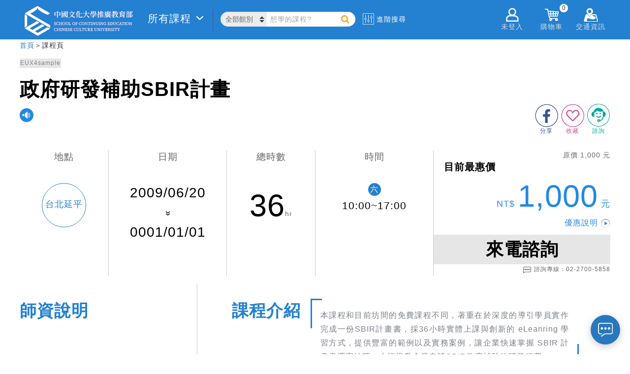

--- FILE ---
content_type: text/html; charset=utf-8
request_url: https://www.sce.pccu.edu.tw/courses/EUX4sample
body_size: 67709
content:


<!DOCTYPE html>
<html lang="zh-Hant-TW">
<head><meta charset="utf-8" /><meta http-equiv="Content-Type" content="text/html; charset=utf-8" /><meta http-equiv="PRAGMA" content="NO-CACHE" /><meta http-equiv="EXPIRES" content="0" /><meta http-equiv="CACHE-CONTROL" content="NO-CACHE" /><meta http-equiv="Content-Type" content="text/html; charset=utf-8" /><meta http-equiv="X-UA-Compatible" content="IE=11,IE=edge" /><meta property="fb:app_id" content="1515306728781315" /><meta name="description" content="本課程和目前坊間的免費課程不同，著重在於深度的導引學員實作完成一份SBIR計畫書，採36小時實體上課與創新的 eLeanring 學習方式，提供豐富的範例以及實務案例，讓企業快速掌握 SBIR 計畫書撰寫技巧，大幅提升企業申請SBIR政府補助的研發經費。" /><meta name="keywords" content="SBIR、廖肇弘、36小時、計畫書、1000萬、eLeanring、政府、補助、有效的、紮實、台北、人力加值、保證金" /><link rel="logo" href="../image/sce.jpg" type="image/jpeg" /><link rel="image_src" href="../image/sce.jpg" type="image/jpeg" /><link href="/Content/chat.css" rel="stylesheet" />
    <script type="text/javascript" src='/Scripts/chat.js'></script>

    <title>
	政府研發補助SBIR計畫- 中國文化大學推廣教育部
</title>
    <!--[if lte IE 11]>
		<script type="text/javascript">alert('請使用Chrome或IE11以上版本流覽');</script>
	<![endif]-->

    <link href="/Content/css?v=XoG__yNETMcJ-grcXLW0LOqwuXjkE0XY9CNcNfGY3OM1" rel="stylesheet"/>
<link href="../favicon.ico" rel="shortcut icon" type="image/x-icon" />

    <!-- Global site tag (gtag.js) - Google Analytics-->
    <script async src="https://www.googletagmanager.com/gtag/js?id=UA-3319427-1"></script>
    <script>
    window.dataLayer = window.dataLayer || [];
    function gtag(){dataLayer.push(arguments);}
    gtag('js', new Date());
    gtag('config', 'UA-3319427-1');//GA
    gtag('config', 'G-6L3NLYC906');//GA4
    gtag('config', 'AW-613176554');//自操Ads
    gtag('config', 'AW-622875222');//代操Ads
    </script>
    <!-- End Global site tag (gtag.js) - Google Analytics -->
    
    
    <!-- Google Tag Manager 20200701-->
    <script>(function(w,d,s,l,i){w[l]=w[l]||[];w[l].push({'gtm.start':
    new Date().getTime(),event:'gtm.js'});var f=d.getElementsByTagName(s)[0],
    j=d.createElement(s),dl=l!='dataLayer'?'&l='+l:'';j.async=true;j.src=
    'https://www.googletagmanager.com/gtm.js?id='+i+dl;f.parentNode.insertBefore(j,f);
    })(window,document,'script','dataLayer','GTM-N7RB694');</script>
    <!-- End Google Tag Manager -->

    <!-- Facebook Pixel Code 2 2019/08/30 -->
    <script>
        !function(f,b,e,v,n,t,s){if(f.fbq)return;n=f.fbq=function(){n.callMethod?
        n.callMethod.apply(n,arguments):n.queue.push(arguments)};if(!f._fbq)f._fbq=n;
        n.push=n;n.loaded=!0;n.version='2.0';n.queue=[];t=b.createElement(e);t.async=!0;
        t.src=v;s=b.getElementsByTagName(e)[0];s.parentNode.insertBefore(t,s)}(window,
        document,'script','https://connect.facebook.net/en_US/fbevents.js');

        fbq('init', '1221824384691275');
        fbq('track', "PageView");
    </script>
    <!-- End Facebook Pixel Code -->

<meta property="og:title" content="政府研發補助SBIR計畫- 中國文化大學推廣教育部" />
<meta property="og:image" content="../image/sce.jpg" />
<meta property="og:description" content="本課程和目前坊間的免費課程不同，著重在於深度的導引學員實作完成一份SBIR計畫書，採36小時實體上課與創新的 eLeanring 學習方式，提供豐富的範例以及實務案例，讓企業快速掌握 SBIR 計畫書撰寫技巧，大幅提升企業申請SBIR政府補助的研發經費。" />
<meta property="og:url" content="https://www.sce.pccu.edu.tw/courses/EUX4sample" />
<meta property="og:type" content="website" />
<meta property="og:site_name" content="專業進修最佳選擇 終身學習第一品牌 中國文化大學推廣教育部" />
<meta property="product:brand" content="中國文化大學推廣教育部" />
<meta property="product:availability" content="in stock" />
<meta property="product:condition" content="new" />
<meta property="product:price:amount" content="1000" />
<meta property="product:price:currency" content="TWD" />
<meta property="product:retailer_item_id" content="EUX4sample" />
</head>
<body>
    <!-- Google Tag Manager (noscript) 20200701-->
    <noscript><iframe src="https://www.googletagmanager.com/ns.html?id=GTM-N7RB694" height="0" width="0" style="display:none;visibility:hidden"></iframe></noscript>
    <!-- End Google Tag Manager (noscript) -->

    <!-- Facebook Pixel Code (noscript) -->
    <noscript>
        <img height="1" width="1" style="display:none" src="https://www.facebook.com/tr?id=1221824384691275&ev=PageView&noscript=1"/>
    </noscript>
    <!-- End Facebook Pixel Code (noscript) -->

    


    <form method="post" action="./EUX4sample" id="ctl01">
<div class="aspNetHidden">
<input type="hidden" name="__EVENTTARGET" id="__EVENTTARGET" value="" />
<input type="hidden" name="__EVENTARGUMENT" id="__EVENTARGUMENT" value="" />
<input type="hidden" name="__VIEWSTATE" id="__VIEWSTATE" value="a/9fB0+hzDfuR8KmSXBSuzjxLyUoie9EPrvNrWyWcpm6T/E/vAuSzu4dvv7wX1/59KWaxGZdzQjhRL9286r7j+AZi7CKukpjzijVeYxxv4wFRbKoxYuA4ITCulXESkIhL1oy0HDYe/5uOyMb8dlrtM6w9JJMCD0GCiMrw3KXeEBDn4HLtK8EK821oDTVnpuumQTPC/B8faukqMO6qyJSVa9Fr12BQ8BG+8dV8y3kCqDNDugpc0sltrlDhbr0f8gI1YIv9LIUhXfS1EZq0XhBsNrcVU9nK1glODFr+H7eHL03aM+xRyVC1cNWdGUDO2DiBHZrNxwaOrVeZsEB67b564dUAcbsMg29Qfs4xE0IQ5/egd1V6i2FecROY1xLAAIyO6scMbCxut4Xwwm6GLe58WggAngm1FXS3k/Bd/1eIDyGhHuHHx1J2Rb2DyaXPQD+pvoS0A7d9xIeJ5iYV1KeS3jqvctJkNZOWfYvmZNE0VrRG2a15G5CHF54tbmE8bZrA6Sx6KeouiuqRSi/ZM1GiLtLG8fbwd58plHvTBKH8x73uAs07aoa6dO0gVuquicZuVv9rnXwe5AkiAPypzaS7hvmmFWqxmdXg2O3nHIbfKc6gEPf+QvwT97CgFNbASho1aLTIBiA+L1ePQV+idB8eGCqt8Z86JuhkxYgpWzJLUPKFFODH0e5mob6Oj/[base64]/w2bJu8Boow2Y+xHR2UrWGQP1KLboOh1nwsnQs4BOTYuVHhshcM+D9cN6U4IrA75JXNb6HPc3T+w8vV7WrWETs/5uAECUv3+p5LzsyjyTHwp3HBt+SbyCk/Nej/YBE48wrvaa8JuqDd8mt416fLPCaoS2As36HKaQ3pIOOYq4eLQTZJr2GlW/6bCwwZgnZFXujAWRAaeJjpR54Jh6Z+lJhnj4+2Z6qO/wGvyX4lylStFeykB2oGqzqNuajAoOGeUTeRKInPEmzr2J0HyWRqgsZoR2XNvy3KZmnkOiHaZ0jzdslJtkrJM+DNqeNZ9lqOvB/4UJuVymyN210X1Jc/LmaoGymvjOl6fhbtHZCx/K1cVzizYVJW6tfNjMmqC/Kw/MNbQdMFPuSUgO2U+PZv3uYLz0+OiIzSMOWTbi5Uy7C6HRAQa/CyeOQzWPpV3bWNIqZ7Geer++kG1CYXXtHXvVrx4anfS/X13xK43Axo89YyxnfssQF8J4/3x0zKGZrPF70+ghC1+n/JCIBwkRieGOwfro9nq0fDcBEs9tkEUcdUZW7MCXnH5MVynP8r745yxwi3WsKXBoWzvHirhGawlhxBHSEwmAY+2cqWxVamVIndlmks2AsMP46Q7rLleCOdEajODZJp7l7qlMwajq6lJK9IjJFt7IoZ4CTFRPKZeHveXL8EFi4pO6DsuKtEc16KeB2G/Av8RMycOba+m2rroyp3RLBokCdSA8guwOGRx6h+iBo7azK7plh85hCrsBPDqFiM5pU98W7qGYMUlVt3iwa2b1eoGcFa7zfhU6vh1E5hveyv+8d3hTKkx45Mm+1/cDkL5S6yu55hfu80C2ijatbUcFg2HeMhXbR8ftHdJJ673DqDmAmilKWjfr1xjBqSylWgharUOpYWu/Et2vRJmxyW/KbTxcn/13kJmdnH/GSH5+L7HO0Yk1U+YVHg4vuVM8IyKIuyswqB76c/mpr4H2oSClJvrLiJJyL84okHExW8Sb7Re+c5rjN87spAI7GK/0Aj9wZ7y8g5pqoMgdI4pBrWErfyrJbKqIdhELjGONMpTj5l5ZP2Ccc5zsbeR7cPVNc3yFhHw5iPpcGcxTsJL+mdEcrckG1j/9tMP/zvjkqPlPhEg0UwTf/GCwbwyoGOFZD0k6UcuDRuFiwiFIVwYpYY/8itoJK0saim/IiK1mOHx1WJF8ehLPc3N98ANOm5rcjoYvXi8pj0YxInujcoahDTKlWpq7sF4S/WYCt0heUGOsfoUnGVw9VxPAI7T64iZHoLtiK8DpusXWhVeeYqwp3KiGWfR68RvKpxqX5b4v++XYfNZcF9SoK0e5vfXr2d+2avbhHD/+hbG/SWnEV4kua18R4KDRHOcsa6dkz214KkfsXo7+KkdPFDndLOMBu+MVx5lVryn+uN22vA27I4YM52AxEJvhz6KjsoEABdqsKytq7K1kVUol9v0dcm6RSizO86jm2kwG8FcGHtXjh/U/u9DlfmcO1VnM9qSJSKIXlFHEaLhsxajgpEFdEP2X+mevQTe3XNMLaqcyr1VteS+At4D6cbXzeIYkhzlDFk8VomfId8RWiiF3ByIzp/vEzJZWkgafmUYwotAR3BYczW9fWejCKj5RARuCafVwBDVWcuVfbE+laSte+YrHe5+XFrFpNi7ZXHoCbVYbitndS6oc5R2K4zzb6N+drzn4DJypLMqZlGU1xWLyazuzdQ3n/a0pY9SJdXpXJEwgy3UPUS9gMhm/FnzdQBv/HOivsKwiBtQciqEv7U7QhZE3ivEmDl2Zh+C1dpOdQxwQtyuwQvjLxg9KLQpTYlfrS67gR8mwytZBchcc3kLs1JqNO9EYiIz+4/sOKV9YTMc9Y9nAJk1Pv3BtnWIU6pPsQliyPPG8qbi09eMH2o1DFrK35S+VuIAE3dI8fE0N7jAQryIZ3ZSJIfw2dHyh5uZQp0/Csvq0Dm4tb38o/KXc+tLnYWhGEuFogcnVZcFTSjTZdhSWdosaCuvj1ecW/KQ5kjiM095jA5obhYeB9NxdNXUsrSFEaqj5w6+dgokZ18RuQrzImoYNlWJPlGMIM/k0MdIKJcCKnoYNmb5IqI8WzXs0IfVAYDCd1SJl/WzoWQ/f1gPhc3m3/Z3UHPNS1nTqME1r5ngUJneE490wYe2vw9nIVy7Kici2Oj7bnK/xbQiEzjexGWwRUQi6v4OfqQR+T1lfBnplgZJd8c1pMZb1efpmaONVHi3BnG24Lty3r+HmLvN0QN2nvA8xBLW8Fc813KdYXLiNBnSAfX35MTXIckx2OYDGhTzVaUht6/sBfPBOEkKllVByTx3BU7vaC7kTJGKWnvJXJW/YA1Sw9L/2wiDaPUDddFkC+gwn1/19cJxc88uzEJHGjpkIb1OkXsxFOtPkjrxW6qy3L8CEY/7vMT5Lpc23LvGcbYff2NNXt09zq8/EGUF5w7yHc/luPahhRUnWxE7xBWT6sSYtjNAENIE8c2ZNNZheXpKnOe3EvgESEBTqr5e2Zl/YrBe+X9RNqwFNqhY62XhA8idLGHlwDkZscmow8aWpknZJMPTq7ZWpNwukoXmgVbqfAm0jNEf9tiMILrJ13ipYm2OTz2SLhUVUX7yEi4uXDozkEdkkQOjjENUjISv7APtHuxFVFsbGBLY3tMvONTw+kXRFSahh2+jg/pbd+aU/c0myiu8ug2pYjNXMOiQxI/dBdN4aQ8kFDHHQfzb2wVTaa/jXirMy+IYpCGBERlrDERr/Qzg9XhiPc75xkCauznLkHZhbxUkIfE6+YeM+67ufxkraHDc1MWE6/1rcx1BnnK8E4QVM++om5NE71wbnx7mFrt7VCy0SFXPplNwwTkzHta2Hr3wOxFHPlkImDynR7MWPA4kqb/C6YBtQoEl5mRxkjZY3qMX2OF1LaQCc9ACDyaL72le/gZRx8MWmFSaxBPs98MJCWUvyVlVrHsIiygJNYeal/Hccs9oAQEOqrEG4eVhAN0tOX0h+oBS26cf8xAVEEvsWay4kUb1YKeqmJV6qIBtMKmVS/2M/kFeOYo0SrnyEJC7dZ/PiDLEZ9VS1wBTHuEkKVgPuuhODb9Zme7DBKwYozm1lBJxtXs+XNlCKPUROw6QxZ0zravkqVPLCgU4Fu97AbA/[base64]/+ncOeOIlOzaz2BHa9AXqtEWatK+lZ4ZLcR7XlDqrYsx97y1642jhX5c3SafGu3L+41Tf+M1zwA==" />
</div>

<script type="text/javascript">
//<![CDATA[
var theForm = document.forms['ctl01'];
if (!theForm) {
    theForm = document.ctl01;
}
function __doPostBack(eventTarget, eventArgument) {
    if (!theForm.onsubmit || (theForm.onsubmit() != false)) {
        theForm.__EVENTTARGET.value = eventTarget;
        theForm.__EVENTARGUMENT.value = eventArgument;
        theForm.submit();
    }
}
//]]>
</script>



<script src="../Scripts/WebForms/MsAjax/MicrosoftAjax.js" type="text/javascript"></script>
<script src="../Scripts/WebForms/MsAjax/MicrosoftAjaxWebForms.js" type="text/javascript"></script>
<script src="../Scripts/jquery-3.3.1.min.js" type="text/javascript"></script>
<script src="../Scripts/bootstrap.min.js" type="text/javascript"></script>
<script src="/bundles/WebFormsJs?v=N8tymL9KraMLGAMFuPycfH3pXe6uUlRXdhtYv8A_jUU1" type="text/javascript"></script>
<div class="aspNetHidden">

	<input type="hidden" name="__VIEWSTATEGENERATOR" id="__VIEWSTATEGENERATOR" value="7ABF31C1" />
	<input type="hidden" name="__EVENTVALIDATION" id="__EVENTVALIDATION" value="l2uzI/3cqYjxunq+ucx751lZYQv3IziaAp2+iNWv9/nDi7yCQTXhc+FUR6TQaUf2WuqPHXBYWBrYmvmYFWl0qHQJACprLbVn5LBIOYxb1fDxDwmN/6gr8nshTc3Vs8FB4RAXdOB43ATJU2WrlHipTw==" />
</div>
        <script type="text/javascript">
//<![CDATA[
Sys.WebForms.PageRequestManager._initialize('ctl00$ctl18', 'ctl01', [], [], [], 90, 'ctl00');
//]]>
</script>


        <script src="/bundles/modernizr?v=inCVuEFe6J4Q07A0AcRsbJic_UE5MwpRMNGcOtk94TE1"></script>
<script src="/bundles/HeaderJs?v=oS36rEvkP-n2CQzNVX0p7YTbEaTU4S5WnoJi4ip5LO81"></script>


        <header class="cls_header">
            <section class="cls_hd_section">
                
                <div class="h_left">
                    <div class="cls_logo">
                        <a href="../">
                            
                            
                            <img src="../image/logo/SCELogo.svg" alt="sce logo" />
                        </a>
                    </div>
                    <div class="cls_allclass"></div>
                    <div class="cls_search">
                        <select class="cate_select" id="location_select"></select>
                        <label for="location_select" class="label_hidden">搜尋課程</label>
                        <div class="header_search">
                            <input id="tb_search" type="search" name="search" class="header_search_txt" placeholder="想學的課程?" autocomplete="on" data-cata="">
                            <!--<input type="submit" class="header_search_btn">-->
                            <a id="a_search" class="header_search_btn"></a>
                        </div>
                        <label for="tb_search" class="label_hidden">搜尋課程</label>
                    </div>
                    <div class="cls_advance">
                        <img src="/image/advance.svg" alt="advance">
                        <span>進階搜尋</span>
                    </div>
                </div>
                <div class="h_right">
                    <!--<div data-fancybox data-src="#h_login_popup" class="h_login">-->
                    <div id="div_not_login" data-fancybox data-type="iframe" data-src="..//login.aspx" class="h_login">
                        <img src="/image/member_icon.png" alt="member_icon">
                        <div class="h_right_title">未登入</div>
                    </div>
                    <div id="div_flogin" class="h_login_in">
                        <img src="/image/member_icon.png" alt="member_icon"/>
                        <div class="h_right_title">
                            <div id="div_user_name" class="h_user_name">已登入</div>
                            <span>&nbsp;您好</span>
                        </div>
                        <!--<span id="span_user_name"></span>-->
                        <!--<input type="hidden" name="ctl00$hid_member_status" id="hid_member_status" />-->
                        <div class="h_login_page">
                            <div class="login_plan">
                                <!-- plan sider -->
                                <div class="plan_sider">
                                    <div id="item1" class="owl-carousel owl-theme">
                                        
                                    </div>
                                </div>
                            </div>
                            <div class="login_menu">
                                <ul class="in_menu_ul">
                                    <li>
                                        <a href="../class_favorite">
                                            <img src="/image/keep.png" alt="keep">
                                            <div class="in_menu_name">收藏清單</div>
                                            
                                            
                                            
                                            
                                        </a>
                                    </li>
                                    <li>
                                        <a href="../order/paid">
                                            <img src="/image/order.png" alt="order">
                                            <div class="in_menu_name">訂單管理</div>
                                            
                                            
                                            
                                        </a>
                                    </li>
                                    <li>
                                        <a href="../class_end">
                                            <img src="/image/finish.png" alt="finish">
                                            <div class="in_menu_name">已完成課程</div>
                                            
                                            
                                            
                                        </a>
                                    </li>
                                    <li>
                                        <a href="../shop_coupon">
                                            <img src="/image/coupon.jpg" alt="coupon">
                                            <div class="in_menu_name">優惠券</div>
                                            <!--<div class="in_menu_sum">(123)</div>-->
                                        </a>
                                    </li>
                                </ul>
                            </div>
                            <a href="../account" class="login_account">帳戶總覽</a>
                            <div class="logout">
                                <button type="button" name="B_logout" id="B_logout">登出</button>
                                
                            </div>
                        </div>
                    </div>
                    <div class="h_msg">
                        <img src="/image/notice_icon.png" alt="notice_icon" />
                        <div class="h_right_title">通知</div>
                        <span id="span_alert0"></span>
                        <div class="h_msg_list">
                            <div class='multitab-section'>
                                <ul class='multitab-widget multitab-widget-content-tabs-id'>
                                    <li class='multitab-tab' id="multitab-promo">
                                        <a href='#multicolumn-widget-id1'>優惠訊息</a>
                                        <span></span>
                                    </li>
                                    <li class='multitab-tab' id="multitab-course">
                                        <a href='#multicolumn-widget-id2'>課程異動</a>
                                        <span></span>
                                    </li>
                                    <li class='multitab-tab' id="multitab-order">
                                        <a href='#multicolumn-widget-id3'>繳費通知</a>
                                        <span></span>
                                    </li>
                                </ul>

                                
                                <div class='multitab-widget-content multitab-widget-content-widget-id' id='multicolumn-widget-id1'>
                                    <div class="msg_content"></div>
                                </div>

                                

                                
                                <div class='multitab-widget-content multitab-widget-content-widget-id' id='multicolumn-widget-id2'>
                                    <div class="msg_content"></div>
                                </div>

                                

                                
                                <div class='multitab-widget-content multitab-widget-content-widget-id' id='multicolumn-widget-id3'>
                                    <div class="msg_content"></div>
                                </div>

                                

                            </div>
                        </div>
                    </div>
                    <div class="h_shop">
                        <img src="/image/shoppingcar_icon.png" alt="shoppingcar_icon" />
                        <div class="h_right_title">購物車</div>
                        <span id="span_shop_list_top">0</span>
                        <div class="h_shop_list">

                            <div class="shop_list_top">
                                你有
                                        <span id="span_shop_list">0</span> 樣商品在購物車裡
                            </div>

                            <ul class="list_content">
                                <!--<li class="price_list">
                                    <a href="" target="_blank">
                                        <div class="p_name">test1</div>
                                        <div class="p_price">$44411</div>
                                    </a>
                                </li>
                                <li class="price_list price_list_delete">
                                    <a href="/courses/1LVBA8030">
                                        <div class="p_name" style="word-wrap: break-word;">test2</div>
                                        <div class="p_price">4,500</div>
                                    </a>
                                </li>-->
                            </ul>

                            <div class="shop_price_total">
                                應付金額
                                        <span>0</span>
                            </div>
                            <a class="h_shop_checkout">前往結帳</a>
                        </div>
                    </div>
                    <div class="h_address">
                        <img src="/image/location_icon.png" alt="location_icon">
                        <div class="h_right_title">交通資訊</div>
                        <div class="h_address_list">
                            <ul class="ad_list_cont">
                                <li class="ad_list">
                                    <a href="../locations/1">建國校區</a>
                                </li>
                                <li class="ad_list">
                                    <a href="../locations/2">大安分部</a>
                                </li>
                                <li class="ad_list">
                                    <a href="../locations/3">忠孝校區</a>
                                </li>
                                <li class="ad_list">
                                    <a href="../locations/4">延平校區</a>
                                </li>
                                <li class="ad_list">
                                    <a href="https://taoyuan.sce.pccu.edu.tw/locations/12" target='_blank'>
                                        桃園分部 <img src="../image/opennewwindow.svg" alt="">
                                        <div style="padding-bottom:15px; font-size:smaller">(即將開幕)</div>
                                        </a>
                                </li>
                                <li class="ad_list">
                                    <a href="https://taichung.sce.pccu.edu.tw/locations/5" target='_blank'>台中分部 <img src="../image/opennewwindow.svg" alt=""></a>
                                </li>
                                <li class="ad_list">
                                    <a href="https://tainan.sce.pccu.edu.tw/locations/11" target='_blank'>
                                        台南分部 <img src="../image/opennewwindow.svg" alt="">
                                        
                                        </a>
                                </li>
                                <li class="ad_list">
                                    <a href="https://kaohsiung.sce.pccu.edu.tw/locations/6"  target='_blank'>高雄分部 <img src="../image/opennewwindow.svg" alt=""></a>
                                </li>
                                <li class="ad_list">
                                    <a href="../locations/7">夏廚生活工坊</a>
                                </li>

                                <li class="ad_list">
                                    <a href="../locations/10">數位攝影棚</a>
                                </li>
                            </ul>
                        </div>
                    </div>
                </div>
            </section>
        </header>

        <div class="body-content">
            <section class="breadcrumbs_div">
                
            </section>
            
<input type="hidden" name="ctl00$MainContent$hiddenIsCourseExist" id="hiddenIsCourseExist" value="true" />
    <link href="../Content/class.css" rel="stylesheet" />
    <link href="../Content/menu_component.css" rel="stylesheet" />
    <script type="text/javascript" src='../Scripts/menu_classie.js'></script>
    <script type="text/javascript" src='../Scripts/menu_clipboard.min.js'></script>

    <h1 class="h_hidden">class detail</h1>
    
    <!-- banner -->
    <section>
        
    </section>

    <!-- title -->
    <section>
        <div class="title_div">
            <div id="title_set">
                <div id="MainContent_clasId" class="cls_number">EUX4sample</div>
                <div id="MainContent_clasName" class="cls_name">政府研發補助SBIR計畫</div>
                <div id="cls_subName_div" class="cls_subName">
                    <img src="/image/s_tip.png" alt="tip">
                    <div id="MainContent_clasSubName" class="subName_str"></div>
                </div>
                <div class="social_link">
                    <div class="a_advisory_div">
                        <a id="a_advisory" class="" rel="">
                            <img src="/image/advisory_icon.png" alt="advisory">
                            <div class="a_advisory_t">諮詢</div>
                        </a>
                    </div>
                    <div class="a_collect">
                        <a id="a_cookie" class="" rel="">
                            <img src="/image/keep_0.png" alt="keep">
                            <div class="a_collect_t">收藏</div>
                        </a>
                    </div>
                    <div class="fb">
                        <a href="" id="a_fb" target="_blank">
                            <img src="/image/fb.png" alt="fb">
                            <div class="a_fb_t">分享</div>
                        </a>
                    </div>
                </div>
            </div>
        </div>
    </section>

    <!-- all status -->
    <section>
        <div class="status_div">
            <table>
                <tbody>
                    <tr>
                        <td style="width: 15%;">
                            <div class="sts_location">
                                <div class="location_title">地點</div>
                                <div id="MainContent_location" class="location_name">台北延平</div>
                            </div>
                        </td>
                        <td style="width: 20%;">
                            <div class="sts_date">
                                <div class="date_title">日期</div>
                                <div id="MainContent_beginDate" class="start_date">2009/06/20</div>
                                <div class="end_date">
                                    <img src="/image/to.png" alt="time_to" /><br />
                                    <span id="MainContent_endDate">0001/01/01</span>
                                </div>
                            </div>
                        </td>
                        <td style="width: 15%;">
                            <div class="sts_totaltime">
                                <div class="totaltime_title">總時數</div>
                                <div class="totaltime"><span id="MainContent_hours">36</span>hr</div>
                            </div>
                        </td>
                        <td style="width: 20%;">
                            <div class="sts_time">
                                <div class="time_title">時間</div>
                                
                                <div id="MainContent_cls_time_detail" class="time_detail"><div class='week_cell'><div>六</div></div><div class='time_cell'><div>10:00~17:00</div></div></div>
                            </div>
                        </td>
                        <td style="width: 30%;">
                            <!-- priceList -->
                            <div class="sts_price_detail">
                                <div id="MainContent_div_original_price" class="original_price">原價 1,000 元</div>
                                <div class="detail_div">
                                    <div class="detail_title">目前最惠價</div>
                                    <div class="price_div">
                                        <div id="MainContent_div_price_row" class="price_row">NT$ <span>1,000</span> 元</div>
                                        <div class="special_explain">
                                            <a data-fancybox data-src="#discount_popup" href="javascript:;"><span>優惠說明</span>
                                                <img src="/image/explain_i.png" alt="explain_i" /></a>
                                        </div>
                                    </div>
                                </div>

                                <div class="statusbtn_div">
                                    <div id="MainContent_div_buy_button"><div class='statusbtn_div'><div class='full_btn'><a href='#'>來電諮詢</a></div><div class='classroom_callus'><a href='../locations/1'><img src='/image/notice_i.png' alt='notice' />諮詢專線：02-2700-5858</a></div></div></div>

                                </div>
                            </div>
                                
                        </td>
                    </tr>
                </tbody>
            </table>
        </div>
    </section>

    <!-- class description -->
    <section>
        <div class="class_div">
            <table>
                <tr>
                    <td class="class_left">
                        <div class="teacher_title">師資說明</div>
                        <br />

                        
                        <div class="total_teacher_menu">
                            <div id="MainContent_teacherTitle"></div>
                            <div id="MainContent_teacherList" class="tab_content"></div>
                        </div>
                    </td>

                    <td class="class_right">
                        

                        

                        <div id="MainContent_cls_intro_id" class="cls_intro">
                            <div class="cls_intro_t">課程介紹</div>
                            <div id="MainContent_courseIntro" class="cls_intro_c">本課程和目前坊間的免費課程不同，著重在於深度的導引學員實作完成一份SBIR計畫書，採36小時實體上課與創新的 eLeanring 學習方式，提供豐富的範例以及實務案例，讓企業快速掌握 SBIR 計畫書撰寫技巧，大幅提升企業申請SBIR政府補助的研發經費。</div>
                        </div>

                        <div id="MainContent_cls_teach_id" class="cls_teach">
                            <div class="cls_teach_t">教學內容</div>
                            <div class="cls_teach_c">
                                <div id="MainContent_teachIntro" class="teach_c_a">1. 政府研發補助計畫簡介與比較<br />   成功提案SBIR計畫之企業實務經驗分享<br />2. SBIR計畫書之整體架構剖析<br />   研提政府計畫的五大步驟、七大技巧<br />   如何破題與選題<br />3. 產業及市場研究資料蒐集技巧<br />   運用 Google、USPTO、論文資料庫…尋找技術及專利資料<br />   如何運用實體圖書館及產業研究機構資源<br />4. 如何設定計畫架構、分項計畫及執行方案<br />   計畫架構圖、技術魚骨圖、甘特圖、心智圖繪製方法<br />5. 如何設定 KPI及查核點<br />   如何設定預期效益及產業關聯效益<br />6. 經費人力及經費編列<br />   人事費/顧問費/委外費/維護費….等編列技巧<br />   政府經費會計編列原則探討<br />7. SBIR 提案簡報技巧<br />   如何製作吸引評審的 SBIR 計畫簡報 <br />   完成 : 簡報及現場實務演練 <br />8. 顧問群諮詢輔導學員完成之SBIR 計畫，輔導提案策略</div>
                                
                            </div>
                        </div>

                        

                        

                        <div id="MainContent_cls_prefer_id" class="cls_prefer">
                            <div class="cls_prefer_t">優惠辦法</div>
                            <div id="MainContent_benefitsIntro" class="cls_prefer_c">人力加值計畫補助者只需繳交1000元保證金。<br /><br /></div>
                        </div>
                    </td>
                </tr>
            </table>
        </div>
    </section>

    
    <section class="section_other">
        <table style="width: 100%;">
            <tr>
                <td style="width: 15%;" class="other_img_1">
                    <img src="/image/suit.png" alt="suit" /></td>
                <td style="width: 25%;">
                    <div class="other_title">適合對象</div>
                    <div id="MainContent_targetIntro" class="other_content">1. 有興趣提案 SBIR 計畫之中小企業<br />2. 成功提案SBIR計畫之企業實務經驗分享<br />3. 想快速撰寫一份有效的SBIR計畫書，成功獲得政府補助款之企業或個人<br />4. 有心成為SOHO族，自行接案撰寫 ASSTD計畫書者。<br />5. 符合人力加值計畫民眾。<br />6. 非補助資格之有興趣民眾。</div>
                </td>
                <td style="width: 15%;" class="other_img_2">
                    <img src="/image/remarks.png" alt="remark" /></td>
                <td style="width: 45%;">
                    <div class="other_title">其他備註</div>
                    <div id="MainContent_otherInfo" class="other_content">【繳費方式】<br /> 親自報名:逕自至服務中心繳費報名，現金、支票、刷卡均可。<br /><br />【備註】<br /> 本課程須待教育部公告後始可補助，歡迎先行預約報名<br /><br /><br />【為鼓勵學員跨界學習，除免費講座、說明會、委訓課程外，課程包含本校專兼任師資錄製之加值課數位課程。】</div>
                    <div class="other_content_tip">
                        【歡迎利用<a href="../opinion">意見信箱</a>，留下您的聯絡資訊與需求，我們將於上班時間儘速回覆。】<br/>
                        【以上師資、課程內容、時間及場地等，本單位保留變更之權利。】<br/>
                        【額滿停招課程如欲申請候補資格，請於諮詢功能中留下聯絡資料。】<br/><br/>
                        為提供優質付款體驗並優化合作機制，自114年9月1日起，本校信用卡分期合作銀行為：台新銀行、星展銀行、玉山銀行、富邦銀行，
                        如有需求，請至現場臨櫃報名或採電話購課付款 0800-008918 或 02-27005858 #1
                    </div>
                </td>
            </tr>
        </table>
    </section>

    
    

    
    <section class="section_likemore">
        <div class="likemore_word">你可能會喜歡...</div>
        <!-- otherCourseList -->
        <div class="likemore_list">
            <div class="owl-carousel owl-theme">
                
            </div>
        </div>
    </section>

    
    <section style="display: none;">
        <div id="discount_popup" class="discount_div">
            <div class="discount_tip">＊優惠方式僅能擇一享有</div>
            <div class="discount_title">優惠資訊</div>
            <table class="discount_list">
                <thead>
                    <tr>
                        <th>優惠方案</th>
                        <th>價格</th>
                        <th>說明</th>
                    </tr>
                </thead>
                <tbody>
                    
                    
                            <tr>
                                <td>原價</td>
                                <td>NT$<span>1,000</span></td>
                                <td>原價</td>
                            </tr>
                            
                </tbody>
            </table>
            <div class="discount_other">
                <div class="discount_other_t">其他備註</div>
                <div class="discount_other_c">
                    *合乎結業標準者(缺課未超過課程總時數1/5)，本研習核發文大推廣部研習結業證書。部分課程不適用。(例如：6小時以下課程或講座）</br>
                                *未領證書協助保管期限從結業日起算，最多保留兩年的時間，如期限過後想要補領取，請自行至建國本部一樓櫃台繳交150元補印證書。 </br>
                                *持身心障礙者手冊,憑手冊報名本部終身學習課程,享有該課程當期學費之最低價優惠
                    <br />
                    *報名方式：現場繳費、ATM轉帳、電話訂購
                    <br />
                </div>
            </div>
            <div class="discount_footer">若您符合的優惠辦法無法在網路上提供，請撥打<span class="discount_footer_p"> 02-27005858#1 </span>電話訂單專線，由專人為您服務。</div>
        </div>
    </section>
    <script type="text/javascript">
        //login pop event
        function login_pop_event() {
            $.fancybox.open({//open login
                type: 'iframe',
                src: hostname_url + 'login.aspx',
                iframe: {
                    css: {
                        width: '950px',
                        height: '460px'
                    }
                }
            });
        }

        // ready
        $(function () {
            if (jwt_token_obj.Status === 'member') {
                //取得喜愛列表
                getFavoriteList();
            }
            else {//非member
            }

            //課程代碼
            var gs_class_id = $('.cls_number').text();
            var gs_class_obj = {
                clsName: $('.cls_name').text(),
                clsId: gs_class_id,
                clsPrice: !isNaN(parseInt($('.price_row span').text().replace(/,/g, ''))) ? parseInt($('.price_row span').text().replace(/,/g, '')) : 0
            };
            //FB&GA track ViewContent
            addViewContent(gs_class_obj);

            //取得購物車控制按鈕
            getShoppingCartDetail(gs_class_id);

            //取得購物車列表控制按鈕
            function getShoppingCartDetail(clasId) {
                //console.log(clasId);
                $.ajax({
                    type: "get",
                    headers: {
                        Authorization: jwt_token_str
                    },
                    url: hostname_api + 'api/cart/shop/' + webLocation,
                    timeout: 10000,
                    dataType: "json",
                    async: true,
                    //cache: false,
                    beforeSend: function (data) {
                        //console.log('GetShoppingCart beforeSend');
                        //$('.body-content').parents('body').prepend('<div class="loadergif loader_menu" style="position: relative;"></div>');
                        $('#MainContent_div_buy_button').append('<div class="loadergif_cart loader_menu"></div>');
                    },
                    complete: function (data) {
                        //console.log('GetShoppingCart complete');
                        $(".loadergif_cart").remove();
                    },
                    success: function (data) {
                        //console.log('GetShoppingCart success');
                        if (errorMsg(data, 'errorMsg: ' + this.url) === false) {//若token 失效
                            $('.statusbtn_div').hide();
                            return;
                        }

                        var shopData = data.result;
                        // 點選購物按鈕更新
                        $.each(shopData.list, function (i, val) {
                            // 加入購物車按鈕反灰
                            if (clasId == shopData.list[i].prod_Id) {
                                $(".sign_up_btn a").text("已放入購物車").css('background-color', "#878786").removeAttr('href');
                                $('.sign_up_btn').find('a').unbind();
                                $('.statusbtn_div.can_buy').off('click');
                            }
                        });
                    },
                    error: function (jqxhr, textStatus, error) {
                        $('.statusbtn_div').hide();//hide btn
                        console.log('Error url:' + this.url + ' jqxhr.status:' + jqxhr.status);
                    }
                });
            }

            //點擊加入購物車
            $('.statusbtn_div.can_buy').on('click', function () {
                var $this = $(this);
                var id_obj = {
                      courseList: [$this.data('id')],
                      shopId: webLocation
                }
                //console.log(id_obj);
                addShoppingCard(id_obj);
            });

            // 加入購物車
            function addShoppingCard(clasIdObj) {
                $.ajax({
                    url: hostname_api + 'api/cart/shop',
                    method: 'POST',
                    headers: {
                        Authorization: jwt_token_str
                    },
                    data: clasIdObj,
                    dataType: "json",
                    async: true,
                    cache: false,
                    beforeSend: function (e) {
                        //console.log("loading open");
                        $('.sign_up_btn').find('a').button('loading');
                    },
                    success: function (data) {
                        //console.log(data);

                        if (errorMsg(data, 'errorMsg: ' + this.url) === false) {//若token 失效
                            Swal.fire(
                                '修改失敗 連線異常!',
                                '',
                                'error'
                            );
                            $('.sign_up_btn').find('a').button('reset');
                            return;
                        }
                        else {
                            $('.sign_up_btn').find('a').text("已放入購物車").css('background-color', "#878786").removeAttr('href');
                            $('.sign_up_btn').find('a').unbind();
                            $('.statusbtn_div.can_buy').off('click');
                        }

                        //getCart
                        cartItem();

                        //FB&GA track AddToCart
                        addToCart(gs_class_obj);
                    },
                    complete: function () {
                    },
                    error: function (jqxhr, textStatus, error) {
                        console.log('Error url:' + this.url + ' jqxhr.status:' + jqxhr.status);
                        Swal.fire(
                            '修改失敗 連線異常!',
                            '',
                            'error'
                        );
                        $('.sign_up_btn').find('a').button('reset');
                    }
                });
            }

            //取得喜愛列表
            function getFavoriteList() {
                $.ajax({
                    url: hostname_api + 'api/cart/favorite/' + webLocation,
                    method: 'GET',
                    headers: {
                        Authorization: jwt_token_str
                    },
                    dataType: "json",
                    cache: false,
                    beforeSend: function (data) {
                        //$('.body-content').parents('body').prepend('<div class="loadergif loader_menu loader_fav"></div>');
                        $('.a_collect').hide();
                    },
                    complete: function (data) {
                        //$(".loader_fav").remove();
                        $('.a_collect').show();
                    },
                    success: function (data) {
                        //console.log(data);
                        if (errorMsg(data, 'errorMsg: ' + this.url) === false) {//若token 失效
                            $('.a_collect').hide();
                            return;
                        }
                        else {
                            $.each(data.result.list, function (i, item) {
                                if (gs_class_id == item.prod_Id) {
                                    $("#a_cookie").find('img').attr('src', '/image/keep_1.png');
                                }
                            });
                        }
                    },
                    error: function (jqxhr, textStatus, error) {
                        console.log('Error url:' + this.url + ' jqxhr.status:' + jqxhr.status);
                        $('.a_collect').hide();
                    }
                });
            }

            //點擊愛心
            $("#a_cookie").click(function () {
                if (jwt_token_obj.Status === 'member') {
                    // check favorite status
                    var imgsrc = $(this).find('img').attr('src');

                    if (imgsrc == "/image/keep_0.png") {//add Favorite
                        addFavorite(gs_class_id);
                    }

                    else if (imgsrc == "/image/keep_1.png") {//del Favorite
                        delFavorite(gs_class_id);
                    }
                }
                else {//非member
                    alert("請先登入會員");
                    login_pop_event();
                }
            });

            //加入我的最愛
            function addFavorite(gs_class_id) {
                var tmpt = $("#a_cookie");
                $.ajax({
                    url: hostname_api + 'api/cart/favorite',
                    method: 'POST',
                    headers: {
                        Authorization: jwt_token_str
                    },
                    data: {
                      courseList: [gs_class_id],
                      shopId: webLocation
                    },
                    dataType: "json",
                    beforeSend: function (data) {
                        $('.body-content').parents('body').prepend('<div class="loadergif loader_menu"></div>');
                        $(tmpt).find('img').attr('src', '/image/keep_1.png');
                    },
                    complete: function (data) {
                        $(".loadergif").remove();
                    },
                    success: function (data) {
                        //console.log(data);
                        if (errorMsg(data, 'errorMsg: ' + this.url) === false) {//若token 失效
                            Swal.fire(
                                '新增收藏失敗 連線異常!',
                                '',
                                'error'
                            );
                            $(tmpt).find('img').attr('src', '/image/keep_0.png');
                            return;
                        }
                        else {
                            if (data.result.result == 'add ok') {
                                $(tmpt).find('img').attr('src', '/image/keep_1.png');
                                alert("新增收藏成功");
                            }
                            else {
                                $(tmpt).find('img').attr('src', '/image/keep_0.png');
                                alert("新增收藏失敗");
                            }
                        }
                    },
                    error: function (jqxhr, textStatus, error) {
                        console.log('Error url:' + this.url + ' jqxhr.status:' + jqxhr.status);
                        Swal.fire(
                            '新增收藏失敗 連線異常!',
                            '',
                            'error'
                        );
                        $(tmpt).find('img').attr('src', '/image/keep_0.png');
                    }
                });
            }

            //移除最愛
            function delFavorite(gs_class_id) {
                var tmpt = $("#a_cookie");
                $.ajax({
                    url: hostname_api + 'api/cart/favorite',
                    method: 'DELETE',
                    headers: {
                        Authorization: jwt_token_str
                    },
                    dataType: "json",
                    data: {
                      courseList: [gs_class_id],
                      shopId: webLocation
                    },
                    beforeSend: function (data) {
                        $('.body-content').parents('body').prepend('<div class="loadergif loader_menu"></div>');
                    },
                    complete: function (data) {
                        $(".loadergif").remove();
                    },
                    success: function (data) {
                        //console.log(data);
                        if (errorMsg(data, 'errorMsg: ' + this.url) === false) {//若token 失效
                            Swal.fire(
                                '移除收藏失敗 連線異常!',
                                '',
                                'error'
                            );
                            return;
                        }
                        else {
                            if (data.result.result == 'remove ok') {
                                $(tmpt).find('img').attr('src', '/image/keep_0.png');
                                alert("移除收藏成功");
                            }
                            else {
                                alert("移除收藏失敗");
                            }
                        }
                    },
                    error: function (jqxhr, textStatus, error) {
                        console.log('Error url:' + this.url + ' jqxhr.status:' + jqxhr.status);
                        Swal.fire(
                            '移除收藏失敗 連線異常!',
                            '',
                            'error'
                        );
                    }
                });
            }
        });

        // load
        $(window).on('load', function () {
            //debugger;
            //判斷課程是否存在
            var hideClassStr = $('#hiddenIsCourseExist').attr('value');
            if (hideClassStr != null) {
                if (hideClassStr.match(/false/gi) != null) {
                    $('.body-content, .footer_section').hide();
                    //alert('本課程不存在，請參考其他課程');
                    $('.body-content').parents('body').prepend('<div class="loadergif loader_menu"></div>');
                    location.replace('../');
                }
                else if (hideClassStr.length > 0 && hideClassStr.match(/true/gi) == null) {
                    $('.body-content, .footer_section').hide();
                    //alert('按下確定將轉往課程頁面，並稍後讓資料載入');
                    $('.body-content').parents('body').prepend('<div class="loadergif loader_menu"></div>');
                    location.replace('../courses/' + hideClassStr);
                }
                else {
                    $('.body-content, .footer_section').show();
                }
            }
            else {  //判斷課程參數不存在
                //alert('無此課程');
                location.replace('../');
            }

            //定義導覽
            var cataId = '';
            if (cataId !== '') {
                setBreadcrumbs('show', [['首頁', hostname_url], ['', hostname_url + 'list/'], ['課程頁', '']]);
            }
            else {
                setBreadcrumbs('show', [['首頁', hostname_url], ['課程頁', '']]);
            }
            

            //手機轉跳按鈕
            go_mobile_btn("show", "https://m.sce.pccu.edu.tw/class_detail?id=" + $('.cls_number').text());

            //fb share link
            $('.fb a').attr('href',"https://www.facebook.com/sharer/sharer.php?u=" + encodeURIComponent(location.href));

            //location link
            var loc_str = $('.location_name').html().replace(/\s+/g, "");
            var loc_ary = [
                ["建國", "locations/1"],
                ["大安", "locations/2"],
                ["忠孝", "locations/3"],
                ["延平", "locations/4"],
                ["台中", "locations/5"],
                ["高雄", "locations/6"],
                ["夏廚", "locations/7"],
                ["私立文大幼兒園", "locations/8"],
                ["瑞安", "locations/9"],
            ];
            $.each(loc_ary, function (index, value) {
                if (loc_str.match(loc_ary[index][0]) != null) {
                    //var tmp_loc = "<a href='" + hostname_url + loc_ary[index][1] + "'>" + loc_ary[index][0] + "</a>";
                    var tmp_loc = "<a href='" + hostname_url + loc_ary[index][1] + "'>" + loc_str + "</a>";
                    $('.location_name').html("").append(tmp_loc);
                }
            });

            //checkemail
            function chk_email(ck_email) {//chk email
                //return true;//test
                var ck_email_re = /^[A-Za-z0-9._-]+\@[A-Za-z0-9_-]+\.[A-Za-z0-9_]+/;
                if (ck_email_re.test(ck_email)) {
                    return true;
                }
                else {
                    return false;
                }
            }

            //advisory
            var adv_html = '<div class="adv_title">您欲諮詢的課程為：</div>'
                + '<div class="adv_name">' + $('.cls_name').html() + '</div>'
                + '<textarea class="adv_textarea" rows="5" cols="50" placeholder="我想咨詢此門課，請聯繫我。(可選填)"></textarea><br/>'
                + '<div class="adv_email"><span class="adv_email_name">聯絡信箱 : </span> <input type="email" id="adv_email_text" class="form-control" placeholder="請輸入聯絡信箱" maxlength="100" /></div><br/>'
                + '<div class="adv_phone"><span class="adv_phone_name">聯絡電話 : </span> <input type="text" id="adv_phone_text" class="form-control" placeholder="請輸入聯絡電話" maxlength="15" oninput="value=value.replace(/[^\\d]/g,\'\')" /></div><br/>'
                + '<div class="adv_tip">請確認您會員資料中的聯絡方式，以確保服務人員後續的聯繫，如有疑問 請洽02-27005858，感謝您的支持。</div>';

            $('.a_advisory_div').click(function () {
                if (jwt_token_obj.Status === 'member') {// check advisory status
                    Swal.fire({
                        html: adv_html,
                        imageUrl: hostname_url + 'image/advisory_pic.png',
                        imageWidth: 84,
                        imageHeight: 85,
                        confirmButtonText: '送出',
                        showCancelButton: true,
                        cancelButtonText: "取消",
                        onBeforeOpen: function () {
                        },
                        preConfirm: function () {
                            var pre_email_val = $('#adv_email_text').val().replace(/^\s+|\s+$/g, '');
                            var pre_phone_val = $('#adv_phone_text').val().replace(/^\s+|\s+$/g, '');
                            if (pre_email_val.length <= 0) {//chk email
                                return Swal.showValidationMessage("請輸入電子信箱");
                            }
                            else if (!chk_email(pre_email_val)) {
                                return Swal.showValidationMessage("電子信箱格式錯誤");
                            }

                            if (pre_phone_val.length <= 0) {//chk phone
                                return Swal.showValidationMessage("請輸入聯絡電話");
                            }
                        }
                    }).then(function (result) {
                        if (result.value) {
                            var tmp_adv_textarea_str = $('.adv_textarea').val().replace(/^\s+|\s+$/g, '');//text
                            var tmp_adv_textarea = (tmp_adv_textarea_str.length > 0) ? tmp_adv_textarea_str : '我想咨詢此門課，請聯繫我。';

                            var tmp_adv_email_str = $('#adv_email_text').val().replace(/^\s+|\s+$/g, '');//email
                            var tmp_adv_email = (tmp_adv_email_str.length > 0) ? tmp_adv_email_str : '';

                            var tmp_adv_phone_str = $('#adv_phone_text').val().replace(/^\s+|\s+$/g, '');//phone
                            var tmp_adv_phone = (tmp_adv_phone_str.length > 0) ? tmp_adv_phone_str : '';

                            var tmp_adv_id = $('.cls_number').text();
                            $.ajax({
                                url: hostname_api + 'api/consult/ask',
                                method: 'POST',
                                headers: {
                                    Authorization: jwt_token_str
                                },
                                data: {
                                    courseid: tmp_adv_id,
                                    info: tmp_adv_textarea,
                                    shopid: webLocation,
                                    email: tmp_adv_email,
                                    mobile: tmp_adv_phone
                                },
                                dataType: "json",
                                beforeSend: function (data) {
                                    $('.body-content').parents('body').prepend('<div class="loadergif loader_menu"></div>');
                                },
                                complete: function (data) {
                                    $(".loadergif").remove();
                                },
                                success: function (data) {
                                    //console.log(data);
                                    if (errorMsg(data, 'errorMsg: ' + this.url) === false) {//若token 失效
                                        Swal.fire(
                                            '諮詢失敗 連線異常!',
                                            '',
                                            'error'
                                        );
                                        return;
                                    }
                                    else {
                                        Swal({
                                            type: 'success',
                                            text: '諮詢成功!'
                                        });
                                    }
                                },
                                error: function (jqxhr, textStatus, error) {
                                    console.log('Error url:' + this.url + ' jqxhr.status:' + jqxhr.status);
                                    Swal.fire(
                                        '諮詢失敗 連線異常!',
                                        '',
                                        'error'
                                    );
                                }
                            });
                        }
                    });
                }
                else {//非member
                    alert("請先登入會員");
                    login_pop_event();
                }
            });

            //teacher tab
            $('.tab_list div').click(function () {
                $('.tab_list div').removeClass('fontchg');
                $(this).addClass('fontchg');
                $('.tab_content > div').hide();
                $('.tab_content > div:eq(' + $(this).index() + ')').show();
            });

            //like more
            if ($('.likemore_list .owl-carousel .item').length < 1) {
                $('.section_likemore').hide();
            }
            $('.likemore_list .owl-carousel').owlCarousel({
                //loop: true,
                margin: 10,
                nav: true,
                dots: false,
                items: 3,
                navText: ['<img src="/image/prev.png" alt="prev" />', '<img src="/image/next.png" alt="next" />']
                //navText: ['<i class="fa fa-chevron-left" aria-hidden="true"></i>', '<i class="fa fa-chevron-right" aria-hidden="true"></i>']
            });
            $(".likemore_title, .likemore_content").dotdotdot({ wrap: 'letter' });
            $('.likemore_list a').hover(
                function () {
                    $(this).find('.likemore_title').css("text-decoration", "underline");
                }, function () {
                    $(this).find('.likemore_title').css("text-decoration", "none");
                }
            );

            //a tag no link
            $('a[href="#"]').attr('href', 'javascript:void(0);');

            //fancybox image
            $('[data-fancybox="imgs-preview"]').fancybox({
                afterLoad: function () {
                    //console.log(this.width);
                    var thisw = this.width;
                    var thish = this.height;
                    var mwidth = 900;
                    var tmpval = Math.floor((mwidth / thisw) * 100) / 100;
                    this.width = thisw * tmpval;
                    this.height = thish * tmpval;
                }
            });
        });
    </script>

        </div>

        <section class="footer_section">
            <div class="footer_div">
                <div class="f_link">
                    <a href="../CustomerService">客服中心</a>
                    <a href="https://www.104.com.tw/jobbank/custjob/index.php?r=cust&j=443a426d40363e255a583a1d1d1d1d5f2443a363189j52&jobsource=checkc" target="_blank">人才招募</a>
                    <a href="../opinion">意見信箱</a>
                    <a href="//www.pccu.edu.tw/" target="_blank">陽明山校本部</a>
                    <a href="../agreement">會員服務條款</a>
                    <a href="../privacy">隱私權說明</a>
                    <a href="../license">版權說明</a>
                    <a href="../refund">報名須知</a>
                    <a href="https://m.sce.pccu.edu.tw/">行動版</a>
                    <a href="https://english.sce.pccu.edu.tw">English</a>
                    <a href="https://cecntqb2.sce.pccu.edu.tw/ifanLogin/login" target="_blank">教師專區</a>
                    <a href="https://apa.sce.pccu.edu.tw/" target="_blank">場地租借</a>
                    <a href="https://cecntqb2.sce.pccu.edu.tw/DigitalClass/Home/Student" target="_blank">加值數位課程</a>
                </div>
                <div class="f_cy_cm">
                    <div class="f_copyright">&copy; 2026 中國文化大學推廣教育部 School of Continuing Education, Chinese Culture University. All Rights Reserved.</div>
                    <div class="f_community">
                        
                        <a class="f_yt" href="https://www.youtube.com/channel/UCwVty9PO1Fm2pxnwLgoDwvQ" target="_blank">
                            <img src="/image/flus_youtube.png" alt="flus_youtube" /></a>
                        <a class="f_fb" href="https://www.facebook.com/sce.pccu/" target="_blank">
                            <img src="/image/flus_fb.png" alt="flus_fb" /></a>
                    </div>
                </div>
            </div>
        </section>

        <section class="footer_tip ">
            <div class="footer_tip_div">
                <div class="footer_tip_close">X</div>
                <a class="footer_tip_btn" href="#">切換為行動版網頁瀏覽 ➜</a>
            </div>
        </section>   

    </form>

    
    <div id="floating-chat-btn" class="floating-chat-btn">
        <img class="chat_talk" src="/image/chat/talk.png" alt="talk" />
    </div>

    <div class="kuku-chat-popup is-hidden" id="chat-popup">
        <div class="chat-popup-header">
            <span class="chat-popup-header-title">
                諮詢小幫手
            </span>
            <button class="chat-popup-close-btn" id="close-chat-btn"  type="button">&times;</button>
        </div>

        <div class="chat-body">
            <div class="chat-intro">
                <img src="/image/chat/info02.png" alt="avatar" class="avatar">
                <div class="chat-intro-text">
                    <p>您好～ 歡迎來到中國文化大學推廣部！</p>
                    <p>如您對於課程有疑問，可至<a href="../opinion">意見信箱</a>留言，我們將盡快與您聯繫。</p>
                  
                    <span class="chat-intro-text-time">※服務時間：週一至週六09:00~21:00；週日09:00~17:00，國定假日除外。</span>
                </div>
            </div>
            <div class="chat-options-container">
                <div class="options-grid">
                    <a href="https://www.facebook.com/sce.pccu/" target="_blank" class="option-card blue"> 
                        <img src="/image/chat/fb.png" alt="chatFB" class="chat_options">
                        <span>官方臉書 </span>
                    </a>
                    <a href="../opinion" class="option-card red">
                        <img src="/image/chat/mail.png" alt="chatmail" class="chat_options">
                        <span>意見信箱 </span>
                    </a>
                    <a href="../refund" class="option-card yellow">
                         <img src="/image/chat/Notice.png" alt="chatNotice" class="chat_options">
                        <span>報名及退費須知 </span>
                    </a>
                </div>
            </div>
        </div>

        <div class="chat-footer">
            <button class="toggle-options-btn" id="toggle-options-btn" type="button">
                查看更多資訊<img src="/image/chat/arrow-up.png" alt="展開/收合" class="arrow">
            </button>
        </div>
    </div>
    


 
</body>
</html>
